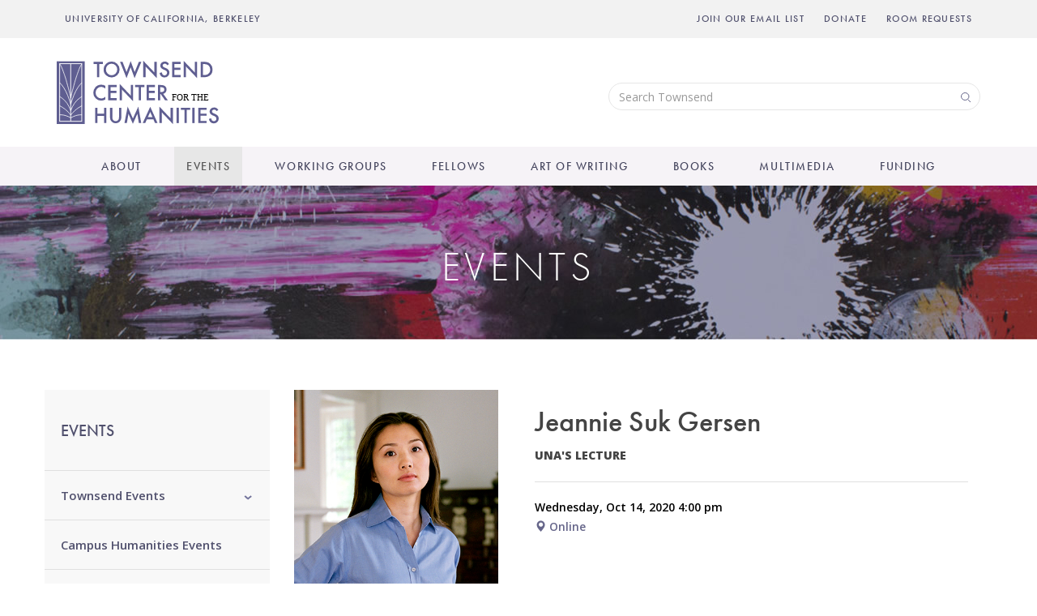

--- FILE ---
content_type: text/html; charset=UTF-8
request_url: https://townsendcenter.berkeley.edu/events/jeannie-suk-gersen
body_size: 11237
content:
<!DOCTYPE html>
<html  lang="en" dir="ltr">
  <head>
    <meta charset="utf-8" />
<script async src="https://www.googletagmanager.com/gtag/js?id=G-VZGZEJ8JZ0"></script>
<script>window.dataLayer = window.dataLayer || [];function gtag(){dataLayer.push(arguments)};gtag("js", new Date());gtag("set", "developer_id.dMDhkMT", true);gtag("config", "G-VZGZEJ8JZ0", {"groups":"default","page_placeholder":"PLACEHOLDER_page_location","allow_ad_personalization_signals":false});gtag("config", "UA-9352233-3", {"groups":"default","anonymize_ip":true,"page_placeholder":"PLACEHOLDER_page_path","allow_ad_personalization_signals":false});</script>
<meta name="description" content="Jeannie Suk Gersen is a feminist legal scholar and contributing writer at the New Yorker. She is joined in conversation by political theorist Wendy Brown." />
<link rel="canonical" href="https://townsendcenter.berkeley.edu/events/jeannie-suk-gersen" />
<meta name="Generator" content="Drupal 10 (https://www.drupal.org)" />
<meta name="MobileOptimized" content="width" />
<meta name="HandheldFriendly" content="true" />
<meta name="viewport" content="width=device-width, initial-scale=1.0" />
<link rel="icon" href="/sites/all/themes/tch/favicon.ico" type="image/vnd.microsoft.icon" />

    <title>Jeannie Suk Gersen | Townsend Center for the Humanities</title>
    <link href="https://fonts.googleapis.com/css?family=Open+Sans:300,400,600,700,800" rel="stylesheet">
    <link rel="stylesheet" href="https://use.typekit.net/fti1gqy.css">
    <link rel="stylesheet" media="all" href="/core/assets/vendor/jquery.ui/themes/base/core.css?t7g24y" />
<link rel="stylesheet" media="all" href="/core/assets/vendor/jquery.ui/themes/base/controlgroup.css?t7g24y" />
<link rel="stylesheet" media="all" href="/core/assets/vendor/jquery.ui/themes/base/checkboxradio.css?t7g24y" />
<link rel="stylesheet" media="all" href="/core/assets/vendor/jquery.ui/themes/base/resizable.css?t7g24y" />
<link rel="stylesheet" media="all" href="/core/assets/vendor/jquery.ui/themes/base/button.css?t7g24y" />
<link rel="stylesheet" media="all" href="/core/assets/vendor/jquery.ui/themes/base/dialog.css?t7g24y" />
<link rel="stylesheet" media="all" href="/core/misc/components/progress.module.css?t7g24y" />
<link rel="stylesheet" media="all" href="/core/misc/components/ajax-progress.module.css?t7g24y" />
<link rel="stylesheet" media="all" href="/core/modules/system/css/components/align.module.css?t7g24y" />
<link rel="stylesheet" media="all" href="/core/modules/system/css/components/fieldgroup.module.css?t7g24y" />
<link rel="stylesheet" media="all" href="/core/modules/system/css/components/container-inline.module.css?t7g24y" />
<link rel="stylesheet" media="all" href="/core/modules/system/css/components/clearfix.module.css?t7g24y" />
<link rel="stylesheet" media="all" href="/core/modules/system/css/components/details.module.css?t7g24y" />
<link rel="stylesheet" media="all" href="/core/modules/system/css/components/hidden.module.css?t7g24y" />
<link rel="stylesheet" media="all" href="/core/modules/system/css/components/item-list.module.css?t7g24y" />
<link rel="stylesheet" media="all" href="/core/modules/system/css/components/js.module.css?t7g24y" />
<link rel="stylesheet" media="all" href="/core/modules/system/css/components/nowrap.module.css?t7g24y" />
<link rel="stylesheet" media="all" href="/core/modules/system/css/components/position-container.module.css?t7g24y" />
<link rel="stylesheet" media="all" href="/core/modules/system/css/components/reset-appearance.module.css?t7g24y" />
<link rel="stylesheet" media="all" href="/core/modules/system/css/components/resize.module.css?t7g24y" />
<link rel="stylesheet" media="all" href="/core/modules/system/css/components/system-status-counter.css?t7g24y" />
<link rel="stylesheet" media="all" href="/core/modules/system/css/components/system-status-report-counters.css?t7g24y" />
<link rel="stylesheet" media="all" href="/core/modules/system/css/components/system-status-report-general-info.css?t7g24y" />
<link rel="stylesheet" media="all" href="/core/modules/system/css/components/tablesort.module.css?t7g24y" />
<link rel="stylesheet" media="all" href="/modules/contrib/jquery_ui/assets/vendor/jquery.ui/themes/base/core.css?t7g24y" />
<link rel="stylesheet" media="all" href="/core/modules/ckeditor5/css/ckeditor5.dialog.fix.css?t7g24y" />
<link rel="stylesheet" media="all" href="/core/modules/views/css/views.module.css?t7g24y" />
<link rel="stylesheet" media="all" href="/core/assets/vendor/jquery.ui/themes/base/theme.css?t7g24y" />
<link rel="stylesheet" media="all" href="/modules/contrib/jquery_ui/assets/vendor/jquery.ui/themes/base/theme.css?t7g24y" />
<link rel="stylesheet" media="all" href="/core/modules/layout_discovery/layouts/onecol/onecol.css?t7g24y" />
<link rel="stylesheet" media="all" href="/modules/contrib/webform/modules/webform_bootstrap/css/webform_bootstrap.css?t7g24y" />
<link rel="stylesheet" media="all" href="/modules/contrib/jquery_ui/assets/vendor/jquery.ui/themes/base/draggable.css?t7g24y" />
<link rel="stylesheet" media="all" href="/modules/contrib/jquery_ui/assets/vendor/jquery.ui/themes/base/resizable.css?t7g24y" />
<link rel="stylesheet" media="all" href="/sites/all/themes/tch/vendor/fontawesome/css/all.css?t7g24y" />
<link rel="stylesheet" media="all" href="/sites/all/themes/tch/dist/main.css?t7g24y" />

    
  </head>
  <body class="path-node page-node-type-event has-glyphicons">
    <a href="#main-content" class="visually-hidden focusable skip-link">
      Skip to main content
    </a>
    <span class="mobile-menu-close">
      <a id="mobile-menu-close"
         class="navbar-toggle"
         href="#"
         data-toggle="collapse"
         data-target="#navbar-collapse">
        <span class="sr-only">Toggle navigation</span>
        <span class="icon-bar"></span>
        <span class="icon-bar"></span>
        <span class="icon-bar"></span>
      </a>
    </span>
    <div id="mobile-nav-container">
    </div>
    <div id="page-container">
      
        <div class="dialog-off-canvas-main-canvas" data-off-canvas-main-canvas>
    



          <header class="navbar navbar-default" id="navbar" role="banner">
      <div class="top-navigation-wrapper">
        <div class="container">
            <div class="region region-top-navigation">
    <nav role="navigation" aria-labelledby="block-headerlinksadditional-menu" id="block-headerlinksadditional" class="settings-tray-editable" data-drupal-settingstray="editable">
            
  <h2 class="visually-hidden" id="block-headerlinksadditional-menu">Header Links - Additional</h2>
  

        
      <ul class="menu menu--header-links---additional nav">
                        <li>
        <a href="https://www.berkeley.edu/" target="_blank">UNIVERSITY OF CALIFORNIA, BERKELEY</a>
                  </li>
        </ul>
  

  </nav>
<nav role="navigation" aria-labelledby="block-headerlinks-menu" id="block-headerlinks" class="settings-tray-editable" data-drupal-settingstray="editable">
            
  <h2 class="visually-hidden" id="block-headerlinks-menu">Header Links</h2>
  

        
      <ul class="menu menu--header-links nav">
                        <li>
        <a href="/content/email-subscribe" data-drupal-link-system-path="node/237">Join Our Email List</a>
                  </li>
                        <li>
        <a href="https://give.berkeley.edu/fund/FU0804000">Donate</a>
                  </li>
                        <li>
        <a href="/facility-reservations" data-drupal-link-system-path="node/6">Room Requests</a>
                  </li>
        </ul>
  

  </nav>

  </div>

        </div>
      </div>
      <div class="mid-header-wrapper">
        <div class="container">
            <div class="region region-navigation">
          <a class="logo navbar-btn pull-left" href="/" title="Home" rel="home">
      <img src="/sites/all/themes/tch/logo.svg" alt="Home" />
    </a>
        <a class="name navbar-brand" href="/" title="Home" rel="home">Townsend Center for the Humanities</a>
    <section class="header-search-form settings-tray-editable block block-townsend-general block-header-search-form-block clearfix" data-drupal-selector="header-search-form" id="block-headersearchformblock" data-drupal-settingstray="editable">
  
    

      <form action="/events/jeannie-suk-gersen" method="post" id="header-search-form" accept-charset="UTF-8">
  <div class="form-item js-form-item form-type-textfield js-form-type-textfield form-item-search js-form-item-search form-group">
      <label for="edit-search" class="control-label js-form-required form-required">Search</label>
  
  
  <input placeholder="Search Townsend" data-drupal-selector="edit-search" class="form-text required form-control" type="text" id="edit-search" name="search" value="" size="60" maxlength="128" required="required" aria-required="true" />

  
  
  </div>
<input autocomplete="off" data-drupal-selector="form-hq25h4yl7usinppahutkogv0jtnkefte1yq6e3-wmjk" type="hidden" name="form_build_id" value="form-Hq25h4yl7uSINPPAhUtkogv0JTNKEftE1Yq6E3_Wmjk" /><input data-drupal-selector="edit-header-search-form" type="hidden" name="form_id" value="header_search_form" /><div data-drupal-selector="edit-actions" class="form-actions form-group js-form-wrapper form-wrapper" id="edit-actions"><button data-drupal-selector="edit-submit" class="button button--primary js-form-submit form-submit btn-primary btn icon-before" type="submit" id="edit-submit" name="op" value="Search"><span class="icon glyphicon glyphicon-search" aria-hidden="true"></span>
Search</button></div>

</form>

  </section>


  </div>

                                <button type="button" class="navbar-toggle" data-toggle="collapse" data-target="#navbar-collapse">
              <span class="sr-only">Toggle navigation</span>
              <span class="icon-bar"></span>
              <span class="icon-bar"></span>
              <span class="icon-bar"></span>
            </button>
                  </div>
      </div>
      <div class="main-navigation-wrapper">
        <div class="container">
                                <div id="navbar-collapse" class="navbar-collapse collapse">
                <div class="region region-navigation-collapsible">
    <nav role="navigation" aria-labelledby="block-tch-main-menu-menu" id="block-tch-main-menu" class="settings-tray-editable" data-drupal-settingstray="editable">
            
  <h2 class="visually-hidden" id="block-tch-main-menu-menu">Main navigation</h2>
  

        
      <ul class="menu menu--main nav navbar-nav">
                        <li class="expanded custom-dropdown">
        <a href="/about" class="custom-dropdown-toggle" data-toggle="custom-dropdown">About</a>
                          <ul class="custom-dropdown-menu">
                        <li class="expanded">
        <a href="/about-townsend-center" data-drupal-link-system-path="node/3">Townsend Center</a>
                          <ul class="custom-dropdown-menu">
                        <li>
        <a href="/staff" data-drupal-link-system-path="node/33617">Staff</a>
                  </li>
                        <li>
        <a href="/townsend-center-advisory-committee" data-drupal-link-system-path="node/4">Advisory Committee</a>
                  </li>
        </ul>
  
            </li>
                        <li class="expanded">
        <a href="/events/exhibits" data-drupal-link-system-path="node/72">Art Gallery</a>
                          <ul class="custom-dropdown-menu">
                        <li>
        <a href="/events/michel-foucault-histoire-de-folie-history-madness" data-drupal-link-system-path="node/45735">Current Exhibit</a>
                  </li>
                        <li>
        <a href="/events/exhibits/past-events" data-drupal-link-system-path="node/33494">Past Exhibits</a>
                  </li>
                        <li>
        <a href="/events/artwork" title="Banner Art Attribution" data-drupal-link-system-path="node/36903">Artwork on this Site</a>
                  </li>
        </ul>
  
            </li>
                        <li>
        <a href="/directions" data-drupal-link-system-path="node/8">Directions</a>
                  </li>
                        <li>
        <a href="/giving" data-drupal-link-system-path="node/5">Giving to the Center</a>
                  </li>
                        <li>
        <a href="/contact-us" data-drupal-link-system-path="node/7">Contact Us</a>
                  </li>
        </ul>
  
            </li>
                        <li class="expanded custom-dropdown active">
        <a href="/events" class="custom-dropdown-toggle" data-toggle="custom-dropdown">Events</a>
                          <ul class="custom-dropdown-menu">
                        <li class="expanded">
        <a href="/events/upcoming-events" data-drupal-link-system-path="node/33483">Townsend Events</a>
                          <ul class="custom-dropdown-menu">
                        <li class="expanded">
        <a href="/events/avenali-lectures" data-drupal-link-system-path="node/68">Avenali Lectures</a>
                          <ul class="custom-dropdown-menu">
                        <li>
        <a href="/events/avenali-lectures/past-events" data-drupal-link-system-path="node/33491">Past Avenali Lectures</a>
                  </li>
        </ul>
  
            </li>
                        <li class="expanded">
        <a href="/events/unas-lectures" data-drupal-link-system-path="node/69">Una&#039;s Lectures</a>
                          <ul class="custom-dropdown-menu">
                        <li>
        <a href="/events/unas-lectures/past-events" data-drupal-link-system-path="node/33492">Past Una&#039;s Lectures</a>
                  </li>
        </ul>
  
            </li>
                        <li class="expanded">
        <a href="/events/berkeley-book-chats" data-drupal-link-system-path="node/8733">Berkeley Book Chats</a>
                          <ul class="custom-dropdown-menu">
                        <li>
        <a href="/events/berkeley-book-chats/past-events" data-drupal-link-system-path="node/33493">Past Berkeley Book Chats</a>
                  </li>
        </ul>
  
            </li>
                        <li>
        <a href="https://townsendcenter.berkeley.edu/taxonomy/term/410">Rethinking Futures</a>
                  </li>
                        <li>
        <a href="/events/past-events" data-drupal-link-system-path="node/33485">Past Events</a>
                  </li>
        </ul>
  
            </li>
                        <li>
        <a href="http://events.berkeley.edu/index.php/calendar/sn/townsend.html" target="_blank">Campus Humanities Events</a>
                  </li>
                        <li class="expanded">
        <a href="/facility-reservations" data-drupal-link-system-path="node/6">Room Reservations</a>
                          <ul class="custom-dropdown-menu">
                        <li>
        <a href="/facility-reservations-form" data-drupal-link-system-path="node/33590">Room Reservation Request Form</a>
                  </li>
        </ul>
  
            </li>
                        <li>
        <a href="/content/publicizing-your-event" data-drupal-link-system-path="node/774">Publicizing Your Event</a>
                  </li>
                        <li>
        <a href="/content/email-subscribe" title="Townsend Update Sign-Up" data-drupal-link-system-path="node/237">Email Sign-Up</a>
                  </li>
        </ul>
  
            </li>
                        <li class="expanded custom-dropdown">
        <a href="/programs/working-groups" class="custom-dropdown-toggle" data-toggle="custom-dropdown">Working Groups</a>
                          <ul class="custom-dropdown-menu">
                        <li>
        <a href="/programs/working-groups" data-drupal-link-system-path="node/37">Working Groups</a>
                  </li>
        </ul>
  
            </li>
                        <li class="expanded custom-dropdown">
        <a href="/programs/townsend-fellows-2025-26" class="custom-dropdown-toggle" data-toggle="custom-dropdown">Fellows</a>
                          <ul class="custom-dropdown-menu">
                        <li>
        <a href="/programs/townsend-fellows-2025-26" data-drupal-link-system-path="node/7345">Current Fellows</a>
                  </li>
                        <li>
        <a href="/fellows/past-townsend-fellows" data-drupal-link-system-path="node/33495">All Fellows</a>
                  </li>
        </ul>
  
            </li>
                        <li class="expanded custom-dropdown">
        <a href="/art-writing" class="custom-dropdown-toggle" data-toggle="custom-dropdown">Art of Writing</a>
                          <ul class="custom-dropdown-menu">
                        <li>
        <a href="https://artofwriting.berkeley.edu/" target="_blank">Art of Writing Website</a>
                  </li>
        </ul>
  
            </li>
                        <li>
        <a href="https://townsendcenter.berkeley.edu/books">Books</a>
                  </li>
                        <li class="expanded custom-dropdown">
        <a href="/media" class="custom-dropdown-toggle" data-toggle="custom-dropdown">Multimedia</a>
                          <ul class="custom-dropdown-menu">
                        <li>
        <a href="/media/watch" data-drupal-link-system-path="node/670">Watch</a>
                  </li>
                        <li class="expanded">
        <a href="/media/read" data-drupal-link-system-path="node/33675">Read</a>
                          <ul class="custom-dropdown-menu">
                        <li class="expanded">
        <a href="/media/bears-eye-view" data-drupal-link-system-path="node/33674">Bear&#039;s-Eye View</a>
                          <ul class="custom-dropdown-menu">
                        <li>
        <a href="/media/writers" data-drupal-link-system-path="node/38310">Writers</a>
                  </li>
        </ul>
  
            </li>
                        <li class="expanded">
        <a href="/publications/newsletter" data-drupal-link-system-path="node/86">Newsletter</a>
                          <ul class="custom-dropdown-menu">
                        <li>
        <a href="/publications/newsletter/archives" data-drupal-link-system-path="node/33589">Newsletter Archive</a>
                  </li>
        </ul>
  
            </li>
                        <li class="expanded">
        <a href="/publications/berkeley-forum-humanities" data-drupal-link-system-path="node/84">Berkeley Forum in the Humanities</a>
                          <ul class="custom-dropdown-menu">
                        <li>
        <a href="/publications/berkeley-forum-humanities/archives" data-drupal-link-system-path="node/33588">Townsend Papers Archive</a>
                  </li>
        </ul>
  
            </li>
                        <li class="expanded">
        <a href="/publications/occasional-papers" data-drupal-link-system-path="node/83">Occasional Papers</a>
                          <ul class="custom-dropdown-menu">
                        <li>
        <a href="/publications/occasional-papers/archives" data-drupal-link-system-path="node/33587">Occasional Papers Archive</a>
                  </li>
        </ul>
  
            </li>
                        <li class="expanded">
        <a href="/publications/faculty-articles" data-drupal-link-system-path="node/34698">Faculty Articles</a>
                          <ul class="custom-dropdown-menu">
                        <li>
        <a href="/publications/faculty-articles/archives" data-drupal-link-system-path="node/34699">Faculty Articles Archive</a>
                  </li>
        </ul>
  
            </li>
                        <li>
        <a href="http://www.representations.org/" target="_self">Representations Journal</a>
                  </li>
                        <li>
        <a href="/content/email-subscribe" data-drupal-link-system-path="node/237">Email Sign-Up</a>
                  </li>
        </ul>
  
            </li>
                        <li>
        <a href="/media/listen" data-drupal-link-system-path="node/671">Listen</a>
                  </li>
        </ul>
  
            </li>
                        <li class="expanded custom-dropdown">
        <a href="/deadlines" class="custom-dropdown-toggle" data-toggle="custom-dropdown">Funding</a>
                          <ul class="custom-dropdown-menu">
                        <li>
        <a href="/funding/faculty" data-drupal-link-system-path="node/40">Faculty</a>
                  </li>
                        <li>
        <a href="/funding/students" data-drupal-link-system-path="node/49">Students</a>
                  </li>
                        <li>
        <a href="/funding/other-opportunities" data-drupal-link-system-path="node/58">Other Opportunities</a>
                  </li>
        </ul>
  
            </li>
        </ul>
  

  </nav>

  </div>

            </div>
                  </div>
      </div>
    </header>
  
<div role="banner" class="banner-header">
        
          <div class="region region-banner-header">
    

<section class="in-header block block-banner-header block-block-content block-block-content4f2138d6-de75-41fb-9347-2f6733daad12 clearfix" id="block-block-content-4f2138d6-de75-41fb-9347-2f6733daad12" style="background-image:url(/sites/default/files/2019-03/EVENTS.jpg)">
    <h2 class="banner-title">
    Events
  </h2>
</section>


  </div>


      </div>

  <div role="main" class="main-container container js-quickedit-main-content">
    <div class="row">

                    <aside class="col-sm-3" role="complementary">
                 
              <div class="region region-sidebar-first">
    <nav role="navigation" aria-labelledby="block-mainmenu-menu" id="block-mainmenu" class="settings-tray-editable" data-drupal-settingstray="editable">
            
  <h2 class="visually-hidden" id="block-mainmenu-menu">Main menu</h2>
  

        
      <ul class="menu menu--main nav navbar-nav">
                        <li class="expanded custom-dropdown">
        <a href="/about" class="custom-dropdown-toggle" data-toggle="custom-dropdown">About</a>
                          <ul class="custom-dropdown-menu">
                        <li class="expanded">
        <a href="/about-townsend-center" data-drupal-link-system-path="node/3">Townsend Center</a>
                          <ul class="custom-dropdown-menu">
                        <li>
        <a href="/staff" data-drupal-link-system-path="node/33617">Staff</a>
                  </li>
                        <li>
        <a href="/townsend-center-advisory-committee" data-drupal-link-system-path="node/4">Advisory Committee</a>
                  </li>
        </ul>
  
            </li>
                        <li class="expanded">
        <a href="/events/exhibits" data-drupal-link-system-path="node/72">Art Gallery</a>
                          <ul class="custom-dropdown-menu">
                        <li>
        <a href="/events/michel-foucault-histoire-de-folie-history-madness" data-drupal-link-system-path="node/45735">Current Exhibit</a>
                  </li>
                        <li>
        <a href="/events/exhibits/past-events" data-drupal-link-system-path="node/33494">Past Exhibits</a>
                  </li>
                        <li>
        <a href="/events/artwork" title="Banner Art Attribution" data-drupal-link-system-path="node/36903">Artwork on this Site</a>
                  </li>
        </ul>
  
            </li>
                        <li>
        <a href="/directions" data-drupal-link-system-path="node/8">Directions</a>
                  </li>
                        <li>
        <a href="/giving" data-drupal-link-system-path="node/5">Giving to the Center</a>
                  </li>
                        <li>
        <a href="/contact-us" data-drupal-link-system-path="node/7">Contact Us</a>
                  </li>
        </ul>
  
            </li>
                        <li class="expanded custom-dropdown active">
        <a href="/events" class="custom-dropdown-toggle" data-toggle="custom-dropdown">Events</a>
                          <ul class="custom-dropdown-menu">
                        <li class="expanded">
        <a href="/events/upcoming-events" data-drupal-link-system-path="node/33483">Townsend Events</a>
                          <ul class="custom-dropdown-menu">
                        <li class="expanded">
        <a href="/events/avenali-lectures" data-drupal-link-system-path="node/68">Avenali Lectures</a>
                          <ul class="custom-dropdown-menu">
                        <li>
        <a href="/events/avenali-lectures/past-events" data-drupal-link-system-path="node/33491">Past Avenali Lectures</a>
                  </li>
        </ul>
  
            </li>
                        <li class="expanded">
        <a href="/events/unas-lectures" data-drupal-link-system-path="node/69">Una&#039;s Lectures</a>
                          <ul class="custom-dropdown-menu">
                        <li>
        <a href="/events/unas-lectures/past-events" data-drupal-link-system-path="node/33492">Past Una&#039;s Lectures</a>
                  </li>
        </ul>
  
            </li>
                        <li class="expanded">
        <a href="/events/berkeley-book-chats" data-drupal-link-system-path="node/8733">Berkeley Book Chats</a>
                          <ul class="custom-dropdown-menu">
                        <li>
        <a href="/events/berkeley-book-chats/past-events" data-drupal-link-system-path="node/33493">Past Berkeley Book Chats</a>
                  </li>
        </ul>
  
            </li>
                        <li>
        <a href="https://townsendcenter.berkeley.edu/taxonomy/term/410">Rethinking Futures</a>
                  </li>
                        <li>
        <a href="/events/past-events" data-drupal-link-system-path="node/33485">Past Events</a>
                  </li>
        </ul>
  
            </li>
                        <li>
        <a href="http://events.berkeley.edu/index.php/calendar/sn/townsend.html" target="_blank">Campus Humanities Events</a>
                  </li>
                        <li class="expanded">
        <a href="/facility-reservations" data-drupal-link-system-path="node/6">Room Reservations</a>
                          <ul class="custom-dropdown-menu">
                        <li>
        <a href="/facility-reservations-form" data-drupal-link-system-path="node/33590">Room Reservation Request Form</a>
                  </li>
        </ul>
  
            </li>
                        <li>
        <a href="/content/publicizing-your-event" data-drupal-link-system-path="node/774">Publicizing Your Event</a>
                  </li>
                        <li>
        <a href="/content/email-subscribe" title="Townsend Update Sign-Up" data-drupal-link-system-path="node/237">Email Sign-Up</a>
                  </li>
        </ul>
  
            </li>
                        <li class="expanded custom-dropdown">
        <a href="/programs/working-groups" class="custom-dropdown-toggle" data-toggle="custom-dropdown">Working Groups</a>
                          <ul class="custom-dropdown-menu">
                        <li>
        <a href="/programs/working-groups" data-drupal-link-system-path="node/37">Working Groups</a>
                  </li>
        </ul>
  
            </li>
                        <li class="expanded custom-dropdown">
        <a href="/programs/townsend-fellows-2025-26" class="custom-dropdown-toggle" data-toggle="custom-dropdown">Fellows</a>
                          <ul class="custom-dropdown-menu">
                        <li>
        <a href="/programs/townsend-fellows-2025-26" data-drupal-link-system-path="node/7345">Current Fellows</a>
                  </li>
                        <li>
        <a href="/fellows/past-townsend-fellows" data-drupal-link-system-path="node/33495">All Fellows</a>
                  </li>
        </ul>
  
            </li>
                        <li class="expanded custom-dropdown">
        <a href="/art-writing" class="custom-dropdown-toggle" data-toggle="custom-dropdown">Art of Writing</a>
                          <ul class="custom-dropdown-menu">
                        <li>
        <a href="https://artofwriting.berkeley.edu/" target="_blank">Art of Writing Website</a>
                  </li>
        </ul>
  
            </li>
                        <li>
        <a href="https://townsendcenter.berkeley.edu/books">Books</a>
                  </li>
                        <li class="expanded custom-dropdown">
        <a href="/media" class="custom-dropdown-toggle" data-toggle="custom-dropdown">Multimedia</a>
                          <ul class="custom-dropdown-menu">
                        <li>
        <a href="/media/watch" data-drupal-link-system-path="node/670">Watch</a>
                  </li>
                        <li class="expanded">
        <a href="/media/read" data-drupal-link-system-path="node/33675">Read</a>
                          <ul class="custom-dropdown-menu">
                        <li class="expanded">
        <a href="/media/bears-eye-view" data-drupal-link-system-path="node/33674">Bear&#039;s-Eye View</a>
                          <ul class="custom-dropdown-menu">
                        <li>
        <a href="/media/writers" data-drupal-link-system-path="node/38310">Writers</a>
                  </li>
        </ul>
  
            </li>
                        <li class="expanded">
        <a href="/publications/newsletter" data-drupal-link-system-path="node/86">Newsletter</a>
                          <ul class="custom-dropdown-menu">
                        <li>
        <a href="/publications/newsletter/archives" data-drupal-link-system-path="node/33589">Newsletter Archive</a>
                  </li>
        </ul>
  
            </li>
                        <li class="expanded">
        <a href="/publications/berkeley-forum-humanities" data-drupal-link-system-path="node/84">Berkeley Forum in the Humanities</a>
                          <ul class="custom-dropdown-menu">
                        <li>
        <a href="/publications/berkeley-forum-humanities/archives" data-drupal-link-system-path="node/33588">Townsend Papers Archive</a>
                  </li>
        </ul>
  
            </li>
                        <li class="expanded">
        <a href="/publications/occasional-papers" data-drupal-link-system-path="node/83">Occasional Papers</a>
                          <ul class="custom-dropdown-menu">
                        <li>
        <a href="/publications/occasional-papers/archives" data-drupal-link-system-path="node/33587">Occasional Papers Archive</a>
                  </li>
        </ul>
  
            </li>
                        <li class="expanded">
        <a href="/publications/faculty-articles" data-drupal-link-system-path="node/34698">Faculty Articles</a>
                          <ul class="custom-dropdown-menu">
                        <li>
        <a href="/publications/faculty-articles/archives" data-drupal-link-system-path="node/34699">Faculty Articles Archive</a>
                  </li>
        </ul>
  
            </li>
                        <li>
        <a href="http://www.representations.org/" target="_self">Representations Journal</a>
                  </li>
                        <li>
        <a href="/content/email-subscribe" data-drupal-link-system-path="node/237">Email Sign-Up</a>
                  </li>
        </ul>
  
            </li>
                        <li>
        <a href="/media/listen" data-drupal-link-system-path="node/671">Listen</a>
                  </li>
        </ul>
  
            </li>
                        <li class="expanded custom-dropdown">
        <a href="/deadlines" class="custom-dropdown-toggle" data-toggle="custom-dropdown">Funding</a>
                          <ul class="custom-dropdown-menu">
                        <li>
        <a href="/funding/faculty" data-drupal-link-system-path="node/40">Faculty</a>
                  </li>
                        <li>
        <a href="/funding/students" data-drupal-link-system-path="node/49">Students</a>
                  </li>
                        <li>
        <a href="/funding/other-opportunities" data-drupal-link-system-path="node/58">Other Opportunities</a>
                  </li>
        </ul>
  
            </li>
        </ul>
  

  </nav>

  </div>

                         
              <div class="region region-sidebar-first-below">
    


  </div>

                </aside>
      
                  <section class="col-sm-9">

                
                                      
                  
                            
              <div class="region region-header">
    <div data-drupal-messages-fallback class="hidden"></div>
    <h1 class="page-header">
<span>Jeannie Suk Gersen</span>
</h1>


  </div>

                          <div class="clearfix"></div>
                          <a id="main-content"></a>
            <div class="region region-content">
      
<article class="event is-promoted full clearfix">

  
    

  
  <div class="content">
    
<div  class="node_top">
    
<div  class="node_top_image">
    
            <div class="field field--name-field-image field--type-image field--label-hidden field--item">  <img loading="lazy" src="/sites/default/files/events/jeanniesukgersen400.jpg" width="400" height="400" alt="Jeannie Suk Gersen by Nina Subin" class="img-responsive" />

</div>
      
  </div>
<div  class="node_top_copy">
    
<div  class="node_top_copy_top">
    <h1 class="page--title">Jeannie Suk Gersen</h1>
            <div class="field field--name-field-event-type field--type-entity-reference field--label-hidden field--item">Una&#039;s Lecture</div>
      
  </div><div class="field--name-field-event-date"><div class="event-date-display">Wednesday, Oct 14, 2020 4:00 pm</div></div><div class="computed-event-location-field"><a href="#event-location-anchor"><span class="glyphicon glyphicon-map-marker" aria-hidden="true"></span> Online</a></div>
  </div>
  </div>
            <div class="field field--name-body field--type-text-with-summary field--label-hidden field--item"><p><strong>Jeannie Suk Gersen</strong>, John H. Watson, Jr. Professor of Law at Harvard University, is the 2020-21 Una’s Lecturer. She is a feminist legal scholar and contributing writer at the <em>New Yorker</em>, where she covers legal matters. She is joined by <strong>Wendy Brown</strong> (Political Science).</p>
<p>Gersen is the author of <em>At Home in the Law: How the Domestic Violence Revolution is Transforming Privacy</em>, which won the Law and Society Association's Herbert Jacob Book Prize. She has also published numerous scholarly articles, including “Is Privacy a Woman?” and “The Socratic Method in the Age of Trauma.”</p>
<p>She is a leading voice in the conversation on how colleges handle the investigation and adjudication of accusations of sexual violence. She has argued, sometimes controversially, for the importance of due process within the university’s approach, exposing what she sees as the institution’s tendency to disregard the constitutional rights of the accused.</p>
<p>Gersen’s work is a critical reflection on the evolving interpretation and application of Title IX, the 1972 law that prohibits sex discrimination by schools receiving federal funding. In Gersen’s view, Title IX directives issued by the Obama administration in 2011 led to a troubling erosion on campus of procedural rights for individuals accused of sexual misconduct.</p>
<p>In response, Gersen and three Harvard colleagues designed their own set of Title IX procedures emphasizing due process for the accused. Although devised explicitly for use at Harvard Law School, the policy was created in the hopes that it would serve as a model at other universities. Under these procedures, individuals accused of sexual misconduct are given a set of rights that includes legal representation and the ability to question witnesses.</p>
<p>Calling Gersen “our foremost guide to the challenges that the #MeToo movement poses to the legal system,” the <em>Chronicle of Higher Education </em>describes the political complexity of Gersen’s stance:</p>
<p style="margin-left:30px; margin-right:30px;">She has staked out a position at once conventional and embattled. She shares #MeToo’s goal of ending the impunity surrounding sexual assault. But she remains committed to the principles of due process, presumption of innocence, and the right to a fair hearing. This commitment places her in tension with some of the most impassioned actors in American public life.</p>
<p>Gersen talks with Wendy Brown, Class of 1936 First Professor of Political Science at UC Berkeley. Brown’s books include <em>In the Ruins of Neoliberalism: The Rise of Antidemocratic Politics in the West</em> and <em>Undoing the Demos: Neoliberalism's Stealth Revolution</em>, which won the 2017 David and Elaine Spitz Prize for best book in liberal and/or democratic theory.</p>
</div>
      
  </div>

</article>


  </div>

            <div class="region region-content-bottom">
    <section class="views-element-container block block-views block-views-block-event-blocks-block-1 clearfix" id="block-views-block-event-blocks-block-1">
  
    

      <div class="form-group"><div class="view view--event-blocks view-id-_event_blocks view-display-id-block_1 js-view-dom-id-1d2418106c90dab3cc6d3746f25a1323e36acab70cb8363a6d880e528721e2b8">
  
    
      
      <div class="view-content">
          <div class="views-row">
<article class="event is-promoted location clearfix">

  
      <h2>
      <a href="/events/jeannie-suk-gersen" rel="bookmark">
<span>Jeannie Suk Gersen</span>
</a>
    </h2>
    

  
  <div class="content">
    
            <div class="field field--name-field-event-location field--type-entity-reference field--label-hidden field--item"><article class="location inline clearfix">
  <div id="event-location-anchor"></div>
  <div class="content">
    <h3 class="page--title">Online</h3>
            <div class="field field--name-body field--type-text-with-summary field--label-hidden field--item"><p>This is an online event.</p>
</div>
      
  </div>
</article>
</div>
      
  </div>

</article>
</div>

    </div>
  
          </div>
</div>

  </section>

<section class="views-element-container block block-views block-views-blockrelated-content-block-3 clearfix" id="block-views-block-related-content-block-3">
  
      <h2 class="block-title">Related Videos</h2>
    

      <div class="form-group"><div class="custom-grid view view-related-content view-id-related_content view-display-id-block_3 js-view-dom-id-b4ff3cd4f6f4922913a29e2bfc4567ac91f313ac296905a38ad9a6d67ae2e736">
  
    
      
      <div class="view-content">
          <div class="col-sm-6 col-xs-12 views-row"><div class="views-field views-field-nothing views-field views-field-field-video"><span class="field-content">  <div class="field-content">
    <a href="/media/jeannie-suk-gersen-conversation-wendy-brown" hreflang="und" aria-label="Jeannie Suk Gersen in Conversation with Wendy Brown">
      <img src="/sites/default/files/styles/large/public/video_thumbnails/u3HPxt2SeIs.jpg?itok=3WJzT81J" alt="" class="img-responsive" />


   </a>
</div></span></div><div class="views-field views-field-fieldset"><span class="field-content">  <div >
    <div class="views-field views-field-title"><h3 class="field-content"><a href="/media/jeannie-suk-gersen-conversation-wendy-brown" hreflang="en">Jeannie Suk Gersen in Conversation with Wendy Brown</a></h3></div><div class="views-field views-field-field-subtitle"><div class="field-content"></div></div><div class="views-field views-field-field-media-date"><div class="field-content"><time datetime="2020-10-14T12:00:00Z">Oct 14, 2020</time>
</div></div>  </div>
</span></div></div>

    </div>
  
          </div>
</div>

  </section>


  </div>

              </section>

                </div>
  </div>

      <footer class="footer" role="contentinfo">
      <div class="container">
          <div class="region region-footer">
    <section id="block-footer" class="settings-tray-editable block block-block-content block-block-contentc515cc75-8c54-4210-8199-50466e38c55c clearfix" data-drupal-settingstray="editable">
  
    

        <div class="layout layout--onecol">
    <div  class="layout__region layout__region--content">
      <section class="block block-layout-builder block-field-blockblock-contentlayout-blockbody clearfix">
  
    

      
            <div class="field field--name-body field--type-text-with-summary field--label-hidden field--item"><div class="left">
   <h2>TOWNSEND CENTER FOR THE HUMANITIES</h2>
   <div class="col">
      220 Stephens Hall, Berkeley, CA 94720 &nbsp; | &nbsp; 510 643-9670 &nbsp; | &nbsp; <a href="mailto:townsendcenter@berkeley.edu">townsendcenter@berkeley.edu</a>
     <ul class="footer-social-icons"  style="margin-top: 10px;">
         <li><a class="footer-social-facebook" href="http://www.facebook.com/townsendcenter" target="_BLANK"><img src="/sites/all/themes/tch/images/facebookIcon.svg" alt="Facebook"></a></li>
         <li><a class="footer-social-youtube" href="https://www.youtube.com/channel/UCNP3WvqC6ggVTQ8OiwhQ1zQ" target="_blank"><img src="/sites/all/themes/tch/images/youtubeIcon.svg" alt="Youtube"></a></li>
         <li><a class="footer-social-insta" href="https://www.instagram.com/townsendcenter/" target="_blank"><img src="/sites/all/themes/tch/images/instaIcon.svg" alt="Instagram"></a></li>
      </ul>
   </div>
</div>
<div class="right">
   <div class="footer-logo" ><a class="ucb-logo" href="https://www.berkeley.edu/" target="_self"><img style="width:163px;" src="/sites/all/themes/tch/images/UCfooterLogo.svg" alt="Home"></a></div>
   <div>
      <div> 
         <div class="links">
           <div><a href="https://dac.berkeley.edu/web-accessibility">Accessibility</a> &nbsp; | &nbsp; </div>
           <div> <a href="https://ophd.berkeley.edu/policies-and-procedures/nondiscrimination-policy-statement">Nondiscrimination</a>&nbsp;  | &nbsp; </div>
           <div> <a href="https://townsendcenter.berkeley.edu/about/privacy-statement">Privacy</a></div>
         </div>
       <div class="copyright">© 2025 UC Regents</div>
      </div>
   </div>
</div></div>
      
  </section>


    </div>
  </div>

  </section>


  </div>

      </div>
    </footer>
  
  </div>

      
    </div>
    <script type="application/json" data-drupal-selector="drupal-settings-json">{"path":{"baseUrl":"\/","pathPrefix":"","currentPath":"node\/36946","currentPathIsAdmin":false,"isFront":false,"currentLanguage":"en"},"pluralDelimiter":"\u0003","suppressDeprecationErrors":true,"ajaxPageState":{"libraries":"[base64]","theme":"tch","theme_token":null},"ajaxTrustedUrl":{"form_action_p_pvdeGsVG5zNF_XLGPTvYSKCf43t8qZYSwcfZl2uzM":true},"google_analytics":{"account":"G-VZGZEJ8JZ0","trackOutbound":true,"trackMailto":true,"trackTel":true,"trackDownload":true,"trackDownloadExtensions":"7z|aac|arc|arj|asf|asx|avi|bin|csv|doc(x|m)?|dot(x|m)?|exe|flv|gif|gz|gzip|hqx|jar|jpe?g|js|mp(2|3|4|e?g)|mov(ie)?|msi|msp|pdf|phps|png|ppt(x|m)?|pot(x|m)?|pps(x|m)?|ppam|sld(x|m)?|thmx|qtm?|ra(m|r)?|sea|sit|tar|tgz|torrent|txt|wav|wma|wmv|wpd|xls(x|m|b)?|xlt(x|m)|xlam|xml|z|zip"},"bootstrap":{"forms_has_error_value_toggle":1,"modal_animation":1,"modal_backdrop":"true","modal_focus_input":1,"modal_keyboard":1,"modal_select_text":1,"modal_show":1,"modal_size":"","popover_enabled":1,"popover_animation":1,"popover_auto_close":1,"popover_container":"body","popover_content":"","popover_delay":"0","popover_html":0,"popover_placement":"right","popover_selector":"","popover_title":"","popover_trigger":"click","tooltip_enabled":1,"tooltip_animation":1,"tooltip_container":"body","tooltip_delay":"0","tooltip_html":0,"tooltip_placement":"auto left","tooltip_selector":"","tooltip_trigger":"hover"},"viewsAjaxHistory":{"renderPageItem":0,"initialExposedInput":{"views_dom_id:b4ff3cd4f6f4922913a29e2bfc4567ac91f313ac296905a38ad9a6d67ae2e736":null}},"views":{"ajax_path":"\/views\/ajax","ajaxViews":{"views_dom_id:b4ff3cd4f6f4922913a29e2bfc4567ac91f313ac296905a38ad9a6d67ae2e736":{"view_name":"related_content","view_display_id":"block_3","view_args":"36946","view_path":"\/node\/36946","view_base_path":null,"view_dom_id":"b4ff3cd4f6f4922913a29e2bfc4567ac91f313ac296905a38ad9a6d67ae2e736","pager_element":0}}},"field_group":{"html_element":{"mode":"default","context":"view","settings":{"label":"node_top_image","classes":"node_top_image","id":"","element":"div","show_label":false,"label_element":"h3","label_element_classes":"","attributes":"","effect":"none","speed":"fast"}}},"user":{"uid":0,"permissionsHash":"d0cff0f4ba52b48b7fa9458202ac3193157bc75dc7fce55137d7e6556a75cd4d"}}</script>
<script src="/core/assets/vendor/jquery/jquery.min.js?v=3.7.1"></script>
<script src="/core/assets/vendor/underscore/underscore-min.js?v=1.13.7"></script>
<script src="/sites/all/themes/tch/vendor/touchswipe/jquery.touchSwipe.min.js?t7g24y"></script>
<script src="/core/assets/vendor/once/once.min.js?v=1.0.1"></script>
<script src="/core/misc/drupalSettingsLoader.js?v=10.5.6"></script>
<script src="/core/misc/drupal.js?v=10.5.6"></script>
<script src="/core/misc/drupal.init.js?v=10.5.6"></script>
<script src="/core/assets/vendor/jquery.ui/ui/version-min.js?v=10.5.6"></script>
<script src="/core/assets/vendor/jquery.ui/ui/data-min.js?v=10.5.6"></script>
<script src="/core/assets/vendor/jquery.ui/ui/disable-selection-min.js?v=10.5.6"></script>
<script src="/core/assets/vendor/jquery.ui/ui/jquery-patch-min.js?v=10.5.6"></script>
<script src="/core/assets/vendor/jquery.ui/ui/scroll-parent-min.js?v=10.5.6"></script>
<script src="/core/assets/vendor/jquery.ui/ui/unique-id-min.js?v=10.5.6"></script>
<script src="/core/assets/vendor/jquery.ui/ui/focusable-min.js?v=10.5.6"></script>
<script src="/core/assets/vendor/jquery.ui/ui/keycode-min.js?v=10.5.6"></script>
<script src="/core/assets/vendor/jquery.ui/ui/plugin-min.js?v=10.5.6"></script>
<script src="/core/assets/vendor/jquery.ui/ui/widget-min.js?v=10.5.6"></script>
<script src="/core/assets/vendor/jquery.ui/ui/labels-min.js?v=10.5.6"></script>
<script src="/core/assets/vendor/jquery.ui/ui/widgets/controlgroup-min.js?v=10.5.6"></script>
<script src="/core/assets/vendor/jquery.ui/ui/form-reset-mixin-min.js?v=10.5.6"></script>
<script src="/core/assets/vendor/jquery.ui/ui/widgets/mouse-min.js?v=10.5.6"></script>
<script src="/core/assets/vendor/jquery.ui/ui/widgets/checkboxradio-min.js?v=10.5.6"></script>
<script src="/core/assets/vendor/jquery.ui/ui/widgets/draggable-min.js?v=10.5.6"></script>
<script src="/core/assets/vendor/jquery.ui/ui/widgets/resizable-min.js?v=10.5.6"></script>
<script src="/core/assets/vendor/jquery.ui/ui/widgets/button-min.js?v=10.5.6"></script>
<script src="/core/assets/vendor/jquery.ui/ui/widgets/dialog-min.js?v=10.5.6"></script>
<script src="/modules/contrib/jquery_ui/assets/vendor/jquery.ui/ui/version-min.js?v=1.13.2"></script>
<script src="/modules/contrib/jquery_ui/assets/vendor/jquery.ui/ui/data-min.js?v=1.13.2"></script>
<script src="/modules/contrib/jquery_ui/assets/vendor/jquery.ui/ui/disable-selection-min.js?v=1.13.2"></script>
<script src="/modules/contrib/jquery_ui/assets/vendor/jquery.ui/ui/focusable-min.js?v=1.13.2"></script>
<script src="/modules/contrib/jquery_ui/assets/vendor/jquery.ui/ui/form-min.js?v=1.13.2"></script>
<script src="/modules/contrib/jquery_ui/assets/vendor/jquery.ui/ui/ie-min.js?v=1.13.2"></script>
<script src="/modules/contrib/jquery_ui/assets/vendor/jquery.ui/ui/keycode-min.js?v=1.13.2"></script>
<script src="/modules/contrib/jquery_ui/assets/vendor/jquery.ui/ui/labels-min.js?v=1.13.2"></script>
<script src="/modules/contrib/jquery_ui/assets/vendor/jquery.ui/ui/plugin-min.js?v=1.13.2"></script>
<script src="/modules/contrib/jquery_ui/assets/vendor/jquery.ui/ui/safe-active-element-min.js?v=1.13.2"></script>
<script src="/modules/contrib/jquery_ui/assets/vendor/jquery.ui/ui/safe-blur-min.js?v=1.13.2"></script>
<script src="/modules/contrib/jquery_ui/assets/vendor/jquery.ui/ui/scroll-parent-min.js?v=1.13.2"></script>
<script src="/modules/contrib/jquery_ui/assets/vendor/jquery.ui/ui/tabbable-min.js?v=1.13.2"></script>
<script src="/modules/contrib/jquery_ui/assets/vendor/jquery.ui/ui/unique-id-min.js?v=1.13.2"></script>
<script src="/modules/contrib/jquery_ui/assets/vendor/jquery.ui/ui/widget-min.js?v=1.13.2"></script>
<script src="/modules/contrib/jquery_ui/assets/vendor/jquery.ui/ui/widgets/mouse-min.js?v=1.13.2"></script>
<script src="/modules/contrib/jquery_ui/assets/vendor/jquery.ui/ui/position-min.js?v=1.13.2"></script>
<script src="/modules/contrib/jquery_ui/assets/vendor/jquery.ui/ui/widgets/draggable-min.js?v=1.13.2"></script>
<script src="/modules/contrib/jquery_ui/assets/vendor/jquery.ui/ui/widgets/resizable-min.js?v=1.13.2"></script>
<script src="/sites/all/themes/tch/dist/main.min.js?t7g24y"></script>
<script src="/sites/all/themes/tch/js/mobile-menu.js?t7g24y"></script>
<script src="/core/assets/vendor/tabbable/index.umd.min.js?v=6.2.0"></script>
<script src="/core/assets/vendor/tua-body-scroll-lock/tua-bsl.umd.min.js?v=10.5.6"></script>
<script src="/themes/contrib/bootstrap/js/bootstrap-pre-init.js?t7g24y"></script>
<script src="/sites/all/themes/tch/bootstrap/js/affix.js?t7g24y"></script>
<script src="/sites/all/themes/tch/bootstrap/js/alert.js?t7g24y"></script>
<script src="/sites/all/themes/tch/bootstrap/js/button.js?t7g24y"></script>
<script src="/sites/all/themes/tch/bootstrap/js/carousel.js?t7g24y"></script>
<script src="/sites/all/themes/tch/bootstrap/js/collapse.js?t7g24y"></script>
<script src="/sites/all/themes/tch/bootstrap/js/dropdown.js?t7g24y"></script>
<script src="/sites/all/themes/tch/bootstrap/js/modal.js?t7g24y"></script>
<script src="/sites/all/themes/tch/bootstrap/js/tooltip.js?t7g24y"></script>
<script src="/sites/all/themes/tch/bootstrap/js/popover.js?t7g24y"></script>
<script src="/sites/all/themes/tch/bootstrap/js/scrollspy.js?t7g24y"></script>
<script src="/sites/all/themes/tch/bootstrap/js/tab.js?t7g24y"></script>
<script src="/sites/all/themes/tch/bootstrap/js/transition.js?t7g24y"></script>
<script src="/themes/contrib/bootstrap/js/drupal.bootstrap.js?t7g24y"></script>
<script src="/themes/contrib/bootstrap/js/attributes.js?t7g24y"></script>
<script src="/themes/contrib/bootstrap/js/theme.js?t7g24y"></script>
<script src="/themes/contrib/bootstrap/js/popover.js?t7g24y"></script>
<script src="/themes/contrib/bootstrap/js/tooltip.js?t7g24y"></script>
<script src="/core/misc/progress.js?v=10.5.6"></script>
<script src="/themes/contrib/bootstrap/js/misc/progress.js?t7g24y"></script>
<script src="/core/assets/vendor/loadjs/loadjs.min.js?v=4.3.0"></script>
<script src="/core/misc/debounce.js?v=10.5.6"></script>
<script src="/core/misc/announce.js?v=10.5.6"></script>
<script src="/core/misc/message.js?v=10.5.6"></script>
<script src="/themes/contrib/bootstrap/js/misc/message.js?t7g24y"></script>
<script src="/core/misc/ajax.js?v=10.5.6"></script>
<script src="/themes/contrib/bootstrap/js/misc/ajax.js?t7g24y"></script>
<script src="/core/misc/displace.js?v=10.5.6"></script>
<script src="/core/misc/jquery.tabbable.shim.js?v=10.5.6"></script>
<script src="/core/misc/position.js?v=10.5.6"></script>
<script src="/themes/contrib/bootstrap/js/modal.js?t7g24y"></script>
<script src="/themes/contrib/bootstrap/js/dialog.js?t7g24y"></script>
<script src="/themes/contrib/bootstrap/js/modal.jquery.ui.bridge.js?t7g24y"></script>
<script src="/core/misc/dialog/dialog-deprecation.js?v=10.5.6"></script>
<script src="/core/misc/dialog/dialog.js?v=10.5.6"></script>
<script src="/core/misc/dialog/dialog.position.js?v=10.5.6"></script>
<script src="/core/misc/dialog/dialog.ajax.js?v=10.5.6"></script>
<script src="/themes/contrib/bootstrap/js/misc/dialog.ajax.js?t7g24y"></script>
<script src="/modules/contrib/google_analytics/js/google_analytics.js?v=10.5.6"></script>
<script src="/core/misc/jquery.form.js?v=4.3.0"></script>
<script src="/core/modules/views/js/base.js?v=10.5.6"></script>
<script src="/core/modules/views/js/ajax_view.js?v=10.5.6"></script>
<script src="/themes/contrib/bootstrap/js/modules/views/ajax_view.js?t7g24y"></script>
<script src="/modules/contrib/views_ajax_history/js/views_ajax_history.js?t7g24y"></script>
<script src="/modules/contrib/webform/js/webform.behaviors.js?t7g24y"></script>
<script src="/core/misc/states.js?v=10.5.6"></script>
<script src="/themes/contrib/bootstrap/js/misc/states.js?t7g24y"></script>
<script src="/modules/contrib/webform/js/webform.states.js?t7g24y"></script>
<script src="/modules/contrib/webform/modules/webform_bootstrap/js/webform_bootstrap.states.js?t7g24y"></script>

    <script async src="https://siteimproveanalytics.com/js/siteanalyze_6294756.js"></script>
  </body>
</html>


--- FILE ---
content_type: image/svg+xml
request_url: https://townsendcenter.berkeley.edu/sites/all/themes/tch/images/youtubeIcon.svg
body_size: 213
content:
<svg xmlns="http://www.w3.org/2000/svg" xmlns:xlink="http://www.w3.org/1999/xlink" width="20.2" height="14.5" viewBox="0 0 20.2 14.5">
  <defs>
    <rect id="rect-1" width="20.2" height="14.5" x="0" y="0"/>
    <mask id="mask-2" maskContentUnits="userSpaceOnUse" maskUnits="userSpaceOnUse">
      <rect width="20.2" height="14.5" x="0" y="0" fill="black"/>
      <use fill="white" xlink:href="#rect-1"/>
    </mask>
  </defs>
  <g>
    <use fill="none" xlink:href="#rect-1"/>
    <g mask="url(#mask-2)">
      <path fill-opacity="0" fill-rule="evenodd" stroke="rgb(255,255,255)" stroke-dasharray="0 0 0 0" stroke-linecap="butt" stroke-linejoin="miter" stroke-width="1" d="M19.2999878 11.91000366c.4000244-1.51000213.4000244-4.65000152.4000244-4.65000152s0-3.1399994-.4000244-4.65000153c-.21997071-.83000183-.86999512-1.48999786-1.70001221-1.70999908-1.5-.40000153-7.5-.40000153-7.5-.40000153s-6 0-7.5.40000153c-.82995606.22999572-1.47998047.87999725-1.69995118 1.72000122C.5 4.12999725.5 7.26999665.5 7.26999665s0 3.14000701.40002441 4.65000152c.2199707.83000183.86999512 1.45999908 1.69995118 1.6800003 1.5.40000153 7.5.40000153 7.5.40000153s6 0 7.5-.41000366c.83001709-.2199936 1.4800415-.84999848 1.7000122-1.67999268zm-11.15997315-7.5l5.01000976 2.84999848-5.01000976 2.8600006V4.41000367z"/>
    </g>
  </g>
</svg>


--- FILE ---
content_type: text/javascript
request_url: https://townsendcenter.berkeley.edu/sites/all/themes/tch/js/mobile-menu.js?t7g24y
body_size: 807
content:
var menuMobile = function(breakpoint, mobilePosition) {
  this.breakpoint = breakpoint;
  //this.desktopPosition = desktopPosition;
  this.mobilePosition = mobilePosition;

  // this.afterMobilePosition = afterMobilePosition;
  // this.firstMenu = firstMenu;
  // this.searchBlock = searchBlock;
  // this.btnBlock = btnBlock;
  // this.socialBlock = socialBlock;
};

menuMobile.prototype = {
  use: function() {
    // console.log('mobile use')
    // console.log(window);
    // console.log(jQuery(document).width())
    // console.log(document.documentElement.clientWidth);
    if (document.documentElement.clientWidth < this.breakpoint) {
      this.init();
    }
    else {
      this.destroy();
    }
  },
  init: function() {
    if (!jQuery(this.mobilePosition).hasClass('active')) {
      jQuery('.block-header-search-form-block').prependTo(this.mobilePosition);
      jQuery('#navbar-collapse').appendTo(this.mobilePosition);
      jQuery('#block-headerlinks').appendTo(this.mobilePosition);
      jQuery(this.mobilePosition).addClass('active');
    }
      // jQuery(this.btnBlock).appendTo(this.mobilePosition);
      // jQuery(this.socialBlock).appendTo(this.mobilePosition);
      // jQuery(this.afterMobilePosition).after(jQuery(this.firstMenu));
      // jQuery(this.mobilePosition).addClass('active');

  },
  destroy: function() {
    // jQuery(this.mobilePosition).find(this.searchBlock).remove();
    if (jQuery(this.mobilePosition).hasClass('active')) {
      jQuery('.block-header-search-form-block').appendTo('.region-navigation');
      jQuery('#navbar-collapse').prependTo('.main-navigation-wrapper > .container');
      jQuery('#block-headerlinks').appendTo('.region-top-navigation');
      jQuery(this.mobilePosition).removeClass('active');
    }
      //jQuery(this.btnBlock).appendTo(this.desktopPosition);
      // jQuery(this.socialBlock).appendTo(this.desktopPosition);
      // jQuery(this.firstMenu).appendTo(this.desktopPosition);
      // jQuery(this.searchBlock).appendTo(this.desktopPosition);
      // jQuery(this.mobilePosition).removeClass('active');

  },
};

(function ($, Drupal, drupalSettings) {
  //let mobileBreakpoint = 768;
  let mobileBreakpoint = 751;
  // 'use strict';

  Drupal.behaviors.mobileMenu = {
    attach: function (context, settings) {
      var mobile = new menuMobile(mobileBreakpoint, "#mobile-nav-container", ".block-header-search-form-block", "#block-headerlinks");

      $(document).ready(function() {

        $("button.navbar-toggle, #mobileMenuClose").click(function (e) {
          $("body").toggleClass("mobile-menu-active");
          $("#page-container").attr('inert','true');
          $(".skip-link").attr('inert','true');
          $("#block-headersearchformblock input").focus();
          e.preventDefault();
        });
        $("#mobile-menu-close").click(function (e) {
          $("body").toggleClass("mobile-menu-active");
          $("#page-container").removeAttr('inert');
          $(".skip-link").removeAttr('inert');
        });

        mobile.use();
      });

      $(window).resize(function() {
        mobile.use();
      });

    }
  };

  Drupal.behaviors.ckAriaAtomic = {
    attach: function (context, settings) {
      $(document).ready(function() {
        $('.ck-aria-live-announcer [aria-live="assertive"]').attr('aria-atomic', 'true'); //
      });
    }
  };

  Drupal.behaviors.jqueryCycleReduceMotion = {
    attach: function (context, settings) {
      $(document).ready(function() {


        const isReducedMotion = window.matchMedia('(prefers-reduced-motion: reduce)').matches;
        const $slideshow = $('#views_slideshow_cycle_teaser_section__homepage_slideshow-block_1');

        if (isReducedMotion) {
          $slideshow.cycle('pause').unbind('mouseleave');
        }

      });
    }
  };

})(jQuery, Drupal, drupalSettings);


--- FILE ---
content_type: image/svg+xml
request_url: https://townsendcenter.berkeley.edu/sites/all/themes/tch/images/SEARCH.svg
body_size: -34
content:
<?xml version="1.0" encoding="UTF-8"?>
<svg width="13px" height="13px" viewBox="0 0 13 13" version="1.1" xmlns="http://www.w3.org/2000/svg" xmlns:xlink="http://www.w3.org/1999/xlink">
    <title>SEARCH</title>
    <g id="Page-1" stroke="none" stroke-width="1" fill="none" fill-rule="evenodd">
        <g id="HOME-2024-NEW_HERO-D1" transform="translate(-1505, -66)" stroke="#66668A">
            <g id="SEARCH" transform="translate(1505, 66)">
                <ellipse id="Oval" cx="5.23023446" cy="5.00274809" rx="4.73023446" ry="4.50274809"></ellipse>
                <line x1="8.60724293" y1="8.75480916" x2="12" y2="12" id="Path-4"></line>
            </g>
        </g>
    </g>
</svg>